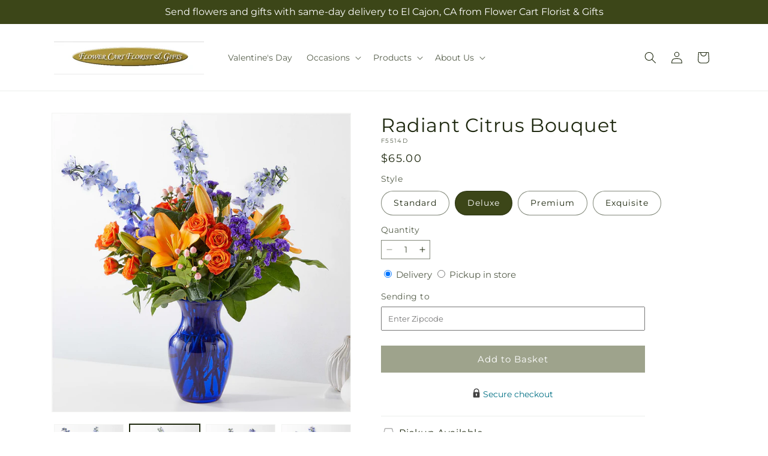

--- FILE ---
content_type: text/html; charset=utf-8
request_url: https://flowercartflorist.com/products/radiant-citrus-bouquet-prd-f5514?variant=47620058153277&section_id=template--26609193058672__main
body_size: 11626
content:
<section id="shopify-section-template--26609193058672__main" class="shopify-section section ftd-main-product"><script src="//flowercartflorist.com/cdn/shop/t/75/assets/dayjs.min.js?v=146331994358120058901767853953" defer="defer"></script>
<script src="//flowercartflorist.com/cdn/shop/t/75/assets/dayjs-utc.min.js?v=21853670281201569981767853953" defer="defer"></script>
<script src="//flowercartflorist.com/cdn/shop/t/75/assets/dayjs-timezone.min.js?v=143404463123059131011767853952" defer="defer"></script>
<script src="//flowercartflorist.com/cdn/shop/t/75/assets/dayjs-compare.min.js?v=170429091854722561851767853953" defer="defer"></script>
<script src="//flowercartflorist.com/cdn/shop/t/75/assets/dayjs-format.min.js?v=107140612696697062631767853954" defer="defer"></script>


<section
  id="MainProduct-template--26609193058672__main"
  class="page-width section-template--26609193058672__main-padding gradient color-scheme-1"
  data-section="template--26609193058672__main"
  data-product-id="9009243193661"
  data-update-url="true"
  data-url="/products/radiant-citrus-bouquet-prd-f5514"
  
    data-zoom-on-hover
  
>
  <link href="//flowercartflorist.com/cdn/shop/t/75/assets/section-main-product.css?v=67172036876768548111767853951" rel="stylesheet" type="text/css" media="all" />
  <link href="//flowercartflorist.com/cdn/shop/t/75/assets/ftd-section-main-product.css?v=84380129506450788211767853952" rel="stylesheet" type="text/css" media="all" />
  <link href="//flowercartflorist.com/cdn/shop/t/75/assets/component-accordion.css?v=140281534141990171611767853951" rel="stylesheet" type="text/css" media="all" />
  <link href="//flowercartflorist.com/cdn/shop/t/75/assets/component-price.css?v=175693878407596463691767853952" rel="stylesheet" type="text/css" media="all" />
  <link href="//flowercartflorist.com/cdn/shop/t/75/assets/component-slider.css?v=127501198930448460301767853952" rel="stylesheet" type="text/css" media="all" />
  <link href="//flowercartflorist.com/cdn/shop/t/75/assets/component-rating.css?v=36163645063599449881767853953" rel="stylesheet" type="text/css" media="all" />
  <link href="//flowercartflorist.com/cdn/shop/t/75/assets/component-deferred-media.css?v=7091629309437392741767853953" rel="stylesheet" type="text/css" media="all" />

  
    <link href="//flowercartflorist.com/cdn/shop/t/75/assets/component-product-variant-picker.css?v=26339001650995779211767853952" rel="stylesheet" type="text/css" media="all" />
    <link href="//flowercartflorist.com/cdn/shop/t/75/assets/component-swatch-input.css?v=141008503003294315641767853954" rel="stylesheet" type="text/css" media="all" />
    <link href="//flowercartflorist.com/cdn/shop/t/75/assets/component-swatch.css?v=68835163209551624561767853953" rel="stylesheet" type="text/css" media="all" />
  
<style data-shopify>.section-template--26609193058672__main-padding {
      padding-top: 27px;
      padding-bottom: 9px;
    }

    @media screen and (min-width: 750px) {
      .section-template--26609193058672__main-padding {
        padding-top: 36px;
        padding-bottom: 12px;
      }
    }</style><script src="//flowercartflorist.com/cdn/shop/t/75/assets/product-info.js?v=102847595110499246501767853952" defer="defer"></script>
  <script src="//flowercartflorist.com/cdn/shop/t/75/assets/product-form.js?v=78399781380020151501767853951" defer="defer"></script>
    <script id="EnableZoomOnHover-main" src="//flowercartflorist.com/cdn/shop/t/75/assets/magnify.js?v=60894966447080793111767853952" defer="defer"></script>
  


  <div class="product product--small product--left product--thumbnail product--mobile-hide grid grid--1-col grid--2-col-tablet">
    <div class="grid__item product__media-wrapper">
      
<media-gallery
  id="MediaGallery-template--26609193058672__main"
  role="region"
  
    class="product__column-sticky"
  
  aria-label="Gallery Viewer"
  data-desktop-layout="thumbnail"
>
  <div id="GalleryStatus-template--26609193058672__main" class="visually-hidden" role="status"></div>
  <slider-component id="GalleryViewer-template--26609193058672__main" class="slider-mobile-gutter">
    <a class="skip-to-content-link button visually-hidden quick-add-hidden" href="#ProductInfo-template--26609193058672__main">
      Skip to product information
    </a>
    <ul
      id="Slider-Gallery-template--26609193058672__main"
      class="product__media-list contains-media grid grid--peek list-unstyled slider slider--mobile"
      role="list"
    ><li
          id="Slide-template--26609193058672__main-53095183188336"
          class="product__media-item grid__item slider__slide is-active scroll-trigger animate--fade-in"
          data-media-id="template--26609193058672__main-53095183188336"
        >

<div
  class="product-media-container media-type-image media-fit-contain global-media-settings gradient constrain-height"
  style="--ratio: 1.0; --preview-ratio: 1.0;"
>
  <modal-opener
    class="product__modal-opener product__modal-opener--image"
    data-modal="#ProductModal-template--26609193058672__main"
  >
    <span
      class="product__media-icon motion-reduce quick-add-hidden product__media-icon--hover"
      aria-hidden="true"
    >
      
          <span class="svg-wrapper"><svg xmlns="http://www.w3.org/2000/svg" fill="none" class="icon icon-plus" viewBox="0 0 19 19"><path fill="currentColor" fill-rule="evenodd" d="M4.667 7.94a.5.5 0 0 1 .499-.501l5.534-.014a.5.5 0 1 1 .002 1l-5.534.014a.5.5 0 0 1-.5-.5" clip-rule="evenodd"/><path fill="currentColor" fill-rule="evenodd" d="M7.926 4.665a.5.5 0 0 1 .501.498l.014 5.534a.5.5 0 1 1-1 .003l-.014-5.534a.5.5 0 0 1 .499-.501" clip-rule="evenodd"/><path fill="currentColor" fill-rule="evenodd" d="M12.832 3.03a6.931 6.931 0 1 0-9.802 9.802 6.931 6.931 0 0 0 9.802-9.802M2.323 2.323a7.931 7.931 0 0 1 11.296 11.136l4.628 4.628a.5.5 0 0 1-.707.707l-4.662-4.662A7.932 7.932 0 0 1 2.323 2.323" clip-rule="evenodd"/></svg>
</span>
      
    </span>

<div class="loading__spinner hidden">
    <svg xmlns="http://www.w3.org/2000/svg" class="spinner" viewBox="0 0 66 66"><circle stroke-width="6" cx="33" cy="33" r="30" fill="none" class="path"/></svg>

  </div>
  <div class="product__media media media--transparent">
      <img src="//flowercartflorist.com/cdn/shop/files/F5514D_LOL_preset_mol-mx-tile-wide-sv-new.jpg?v=1743645699&amp;width=1946" alt="" srcset="//flowercartflorist.com/cdn/shop/files/F5514D_LOL_preset_mol-mx-tile-wide-sv-new.jpg?v=1743645699&amp;width=246 246w, //flowercartflorist.com/cdn/shop/files/F5514D_LOL_preset_mol-mx-tile-wide-sv-new.jpg?v=1743645699&amp;width=493 493w, //flowercartflorist.com/cdn/shop/files/F5514D_LOL_preset_mol-mx-tile-wide-sv-new.jpg?v=1743645699&amp;width=600 600w, //flowercartflorist.com/cdn/shop/files/F5514D_LOL_preset_mol-mx-tile-wide-sv-new.jpg?v=1743645699&amp;width=713 713w, //flowercartflorist.com/cdn/shop/files/F5514D_LOL_preset_mol-mx-tile-wide-sv-new.jpg?v=1743645699&amp;width=823 823w, //flowercartflorist.com/cdn/shop/files/F5514D_LOL_preset_mol-mx-tile-wide-sv-new.jpg?v=1743645699&amp;width=990 990w, //flowercartflorist.com/cdn/shop/files/F5514D_LOL_preset_mol-mx-tile-wide-sv-new.jpg?v=1743645699&amp;width=1100 1100w, //flowercartflorist.com/cdn/shop/files/F5514D_LOL_preset_mol-mx-tile-wide-sv-new.jpg?v=1743645699&amp;width=1206 1206w, //flowercartflorist.com/cdn/shop/files/F5514D_LOL_preset_mol-mx-tile-wide-sv-new.jpg?v=1743645699&amp;width=1346 1346w, //flowercartflorist.com/cdn/shop/files/F5514D_LOL_preset_mol-mx-tile-wide-sv-new.jpg?v=1743645699&amp;width=1426 1426w, //flowercartflorist.com/cdn/shop/files/F5514D_LOL_preset_mol-mx-tile-wide-sv-new.jpg?v=1743645699&amp;width=1646 1646w, //flowercartflorist.com/cdn/shop/files/F5514D_LOL_preset_mol-mx-tile-wide-sv-new.jpg?v=1743645699&amp;width=1946 1946w" width="1946" height="1946" class="image-magnify-hover" sizes="(min-width: 1200px) 495px, (min-width: 990px) calc(45.0vw - 10rem), (min-width: 750px) calc((100vw - 11.5rem) / 2), calc(100vw / 1 - 4rem)">
    </div>
    <button
      class="product__media-toggle quick-add-hidden product__media-zoom-hover"
      type="button"
      aria-haspopup="dialog"
      data-media-id="53095183188336"
    >
      <span class="visually-hidden">
        Open media 1 in modal
      </span>
    </button>
  </modal-opener></div>

        </li>
<li
            id="Slide-template--26609193058672__main-53095183155568"
            class="product__media-item grid__item slider__slide scroll-trigger animate--fade-in"
            data-media-id="template--26609193058672__main-53095183155568"
          >

<div
  class="product-media-container media-type-image media-fit-contain global-media-settings gradient constrain-height"
  style="--ratio: 1.0; --preview-ratio: 1.0;"
>
  <modal-opener
    class="product__modal-opener product__modal-opener--image"
    data-modal="#ProductModal-template--26609193058672__main"
  >
    <span
      class="product__media-icon motion-reduce quick-add-hidden product__media-icon--hover"
      aria-hidden="true"
    >
      
          <span class="svg-wrapper"><svg xmlns="http://www.w3.org/2000/svg" fill="none" class="icon icon-plus" viewBox="0 0 19 19"><path fill="currentColor" fill-rule="evenodd" d="M4.667 7.94a.5.5 0 0 1 .499-.501l5.534-.014a.5.5 0 1 1 .002 1l-5.534.014a.5.5 0 0 1-.5-.5" clip-rule="evenodd"/><path fill="currentColor" fill-rule="evenodd" d="M7.926 4.665a.5.5 0 0 1 .501.498l.014 5.534a.5.5 0 1 1-1 .003l-.014-5.534a.5.5 0 0 1 .499-.501" clip-rule="evenodd"/><path fill="currentColor" fill-rule="evenodd" d="M12.832 3.03a6.931 6.931 0 1 0-9.802 9.802 6.931 6.931 0 0 0 9.802-9.802M2.323 2.323a7.931 7.931 0 0 1 11.296 11.136l4.628 4.628a.5.5 0 0 1-.707.707l-4.662-4.662A7.932 7.932 0 0 1 2.323 2.323" clip-rule="evenodd"/></svg>
</span>
      
    </span>

<div class="loading__spinner hidden">
    <svg xmlns="http://www.w3.org/2000/svg" class="spinner" viewBox="0 0 66 66"><circle stroke-width="6" cx="33" cy="33" r="30" fill="none" class="path"/></svg>

  </div>
  <div class="product__media media media--transparent">
      <img src="//flowercartflorist.com/cdn/shop/files/F5514S_LOL_preset_mol-mx-tile-wide-sv-new.jpg?v=1743645699&amp;width=1946" alt="" srcset="//flowercartflorist.com/cdn/shop/files/F5514S_LOL_preset_mol-mx-tile-wide-sv-new.jpg?v=1743645699&amp;width=246 246w, //flowercartflorist.com/cdn/shop/files/F5514S_LOL_preset_mol-mx-tile-wide-sv-new.jpg?v=1743645699&amp;width=493 493w, //flowercartflorist.com/cdn/shop/files/F5514S_LOL_preset_mol-mx-tile-wide-sv-new.jpg?v=1743645699&amp;width=600 600w, //flowercartflorist.com/cdn/shop/files/F5514S_LOL_preset_mol-mx-tile-wide-sv-new.jpg?v=1743645699&amp;width=713 713w, //flowercartflorist.com/cdn/shop/files/F5514S_LOL_preset_mol-mx-tile-wide-sv-new.jpg?v=1743645699&amp;width=823 823w, //flowercartflorist.com/cdn/shop/files/F5514S_LOL_preset_mol-mx-tile-wide-sv-new.jpg?v=1743645699&amp;width=990 990w, //flowercartflorist.com/cdn/shop/files/F5514S_LOL_preset_mol-mx-tile-wide-sv-new.jpg?v=1743645699&amp;width=1100 1100w, //flowercartflorist.com/cdn/shop/files/F5514S_LOL_preset_mol-mx-tile-wide-sv-new.jpg?v=1743645699&amp;width=1206 1206w, //flowercartflorist.com/cdn/shop/files/F5514S_LOL_preset_mol-mx-tile-wide-sv-new.jpg?v=1743645699&amp;width=1346 1346w, //flowercartflorist.com/cdn/shop/files/F5514S_LOL_preset_mol-mx-tile-wide-sv-new.jpg?v=1743645699&amp;width=1426 1426w, //flowercartflorist.com/cdn/shop/files/F5514S_LOL_preset_mol-mx-tile-wide-sv-new.jpg?v=1743645699&amp;width=1646 1646w, //flowercartflorist.com/cdn/shop/files/F5514S_LOL_preset_mol-mx-tile-wide-sv-new.jpg?v=1743645699&amp;width=1946 1946w" width="1946" height="1946" loading="lazy" class="image-magnify-hover" sizes="(min-width: 1200px) 495px, (min-width: 990px) calc(45.0vw - 10rem), (min-width: 750px) calc((100vw - 11.5rem) / 2), calc(100vw / 1 - 4rem)">
    </div>
    <button
      class="product__media-toggle quick-add-hidden product__media-zoom-hover"
      type="button"
      aria-haspopup="dialog"
      data-media-id="53095183155568"
    >
      <span class="visually-hidden">
        Open media 2 in modal
      </span>
    </button>
  </modal-opener></div>

          </li>

<li
            id="Slide-template--26609193058672__main-53095183221104"
            class="product__media-item grid__item slider__slide scroll-trigger animate--fade-in"
            data-media-id="template--26609193058672__main-53095183221104"
          >

<div
  class="product-media-container media-type-image media-fit-contain global-media-settings gradient constrain-height"
  style="--ratio: 1.0; --preview-ratio: 1.0;"
>
  <modal-opener
    class="product__modal-opener product__modal-opener--image"
    data-modal="#ProductModal-template--26609193058672__main"
  >
    <span
      class="product__media-icon motion-reduce quick-add-hidden product__media-icon--hover"
      aria-hidden="true"
    >
      
          <span class="svg-wrapper"><svg xmlns="http://www.w3.org/2000/svg" fill="none" class="icon icon-plus" viewBox="0 0 19 19"><path fill="currentColor" fill-rule="evenodd" d="M4.667 7.94a.5.5 0 0 1 .499-.501l5.534-.014a.5.5 0 1 1 .002 1l-5.534.014a.5.5 0 0 1-.5-.5" clip-rule="evenodd"/><path fill="currentColor" fill-rule="evenodd" d="M7.926 4.665a.5.5 0 0 1 .501.498l.014 5.534a.5.5 0 1 1-1 .003l-.014-5.534a.5.5 0 0 1 .499-.501" clip-rule="evenodd"/><path fill="currentColor" fill-rule="evenodd" d="M12.832 3.03a6.931 6.931 0 1 0-9.802 9.802 6.931 6.931 0 0 0 9.802-9.802M2.323 2.323a7.931 7.931 0 0 1 11.296 11.136l4.628 4.628a.5.5 0 0 1-.707.707l-4.662-4.662A7.932 7.932 0 0 1 2.323 2.323" clip-rule="evenodd"/></svg>
</span>
      
    </span>

<div class="loading__spinner hidden">
    <svg xmlns="http://www.w3.org/2000/svg" class="spinner" viewBox="0 0 66 66"><circle stroke-width="6" cx="33" cy="33" r="30" fill="none" class="path"/></svg>

  </div>
  <div class="product__media media media--transparent">
      <img src="//flowercartflorist.com/cdn/shop/files/F5514P_LOL_preset_mol-mx-tile-wide-sv-new.jpg?v=1743645699&amp;width=1946" alt="" srcset="//flowercartflorist.com/cdn/shop/files/F5514P_LOL_preset_mol-mx-tile-wide-sv-new.jpg?v=1743645699&amp;width=246 246w, //flowercartflorist.com/cdn/shop/files/F5514P_LOL_preset_mol-mx-tile-wide-sv-new.jpg?v=1743645699&amp;width=493 493w, //flowercartflorist.com/cdn/shop/files/F5514P_LOL_preset_mol-mx-tile-wide-sv-new.jpg?v=1743645699&amp;width=600 600w, //flowercartflorist.com/cdn/shop/files/F5514P_LOL_preset_mol-mx-tile-wide-sv-new.jpg?v=1743645699&amp;width=713 713w, //flowercartflorist.com/cdn/shop/files/F5514P_LOL_preset_mol-mx-tile-wide-sv-new.jpg?v=1743645699&amp;width=823 823w, //flowercartflorist.com/cdn/shop/files/F5514P_LOL_preset_mol-mx-tile-wide-sv-new.jpg?v=1743645699&amp;width=990 990w, //flowercartflorist.com/cdn/shop/files/F5514P_LOL_preset_mol-mx-tile-wide-sv-new.jpg?v=1743645699&amp;width=1100 1100w, //flowercartflorist.com/cdn/shop/files/F5514P_LOL_preset_mol-mx-tile-wide-sv-new.jpg?v=1743645699&amp;width=1206 1206w, //flowercartflorist.com/cdn/shop/files/F5514P_LOL_preset_mol-mx-tile-wide-sv-new.jpg?v=1743645699&amp;width=1346 1346w, //flowercartflorist.com/cdn/shop/files/F5514P_LOL_preset_mol-mx-tile-wide-sv-new.jpg?v=1743645699&amp;width=1426 1426w, //flowercartflorist.com/cdn/shop/files/F5514P_LOL_preset_mol-mx-tile-wide-sv-new.jpg?v=1743645699&amp;width=1646 1646w, //flowercartflorist.com/cdn/shop/files/F5514P_LOL_preset_mol-mx-tile-wide-sv-new.jpg?v=1743645699&amp;width=1946 1946w" width="1946" height="1946" loading="lazy" class="image-magnify-hover" sizes="(min-width: 1200px) 495px, (min-width: 990px) calc(45.0vw - 10rem), (min-width: 750px) calc((100vw - 11.5rem) / 2), calc(100vw / 1 - 4rem)">
    </div>
    <button
      class="product__media-toggle quick-add-hidden product__media-zoom-hover"
      type="button"
      aria-haspopup="dialog"
      data-media-id="53095183221104"
    >
      <span class="visually-hidden">
        Open media 3 in modal
      </span>
    </button>
  </modal-opener></div>

          </li>
<li
            id="Slide-template--26609193058672__main-53095183253872"
            class="product__media-item grid__item slider__slide scroll-trigger animate--fade-in"
            data-media-id="template--26609193058672__main-53095183253872"
          >

<div
  class="product-media-container media-type-image media-fit-contain global-media-settings gradient constrain-height"
  style="--ratio: 1.0; --preview-ratio: 1.0;"
>
  <modal-opener
    class="product__modal-opener product__modal-opener--image"
    data-modal="#ProductModal-template--26609193058672__main"
  >
    <span
      class="product__media-icon motion-reduce quick-add-hidden product__media-icon--hover"
      aria-hidden="true"
    >
      
          <span class="svg-wrapper"><svg xmlns="http://www.w3.org/2000/svg" fill="none" class="icon icon-plus" viewBox="0 0 19 19"><path fill="currentColor" fill-rule="evenodd" d="M4.667 7.94a.5.5 0 0 1 .499-.501l5.534-.014a.5.5 0 1 1 .002 1l-5.534.014a.5.5 0 0 1-.5-.5" clip-rule="evenodd"/><path fill="currentColor" fill-rule="evenodd" d="M7.926 4.665a.5.5 0 0 1 .501.498l.014 5.534a.5.5 0 1 1-1 .003l-.014-5.534a.5.5 0 0 1 .499-.501" clip-rule="evenodd"/><path fill="currentColor" fill-rule="evenodd" d="M12.832 3.03a6.931 6.931 0 1 0-9.802 9.802 6.931 6.931 0 0 0 9.802-9.802M2.323 2.323a7.931 7.931 0 0 1 11.296 11.136l4.628 4.628a.5.5 0 0 1-.707.707l-4.662-4.662A7.932 7.932 0 0 1 2.323 2.323" clip-rule="evenodd"/></svg>
</span>
      
    </span>

<div class="loading__spinner hidden">
    <svg xmlns="http://www.w3.org/2000/svg" class="spinner" viewBox="0 0 66 66"><circle stroke-width="6" cx="33" cy="33" r="30" fill="none" class="path"/></svg>

  </div>
  <div class="product__media media media--transparent">
      <img src="//flowercartflorist.com/cdn/shop/files/F5514E_LOL_preset_mol-mx-tile-wide-sv-new.jpg?v=1743645699&amp;width=1946" alt="" srcset="//flowercartflorist.com/cdn/shop/files/F5514E_LOL_preset_mol-mx-tile-wide-sv-new.jpg?v=1743645699&amp;width=246 246w, //flowercartflorist.com/cdn/shop/files/F5514E_LOL_preset_mol-mx-tile-wide-sv-new.jpg?v=1743645699&amp;width=493 493w, //flowercartflorist.com/cdn/shop/files/F5514E_LOL_preset_mol-mx-tile-wide-sv-new.jpg?v=1743645699&amp;width=600 600w, //flowercartflorist.com/cdn/shop/files/F5514E_LOL_preset_mol-mx-tile-wide-sv-new.jpg?v=1743645699&amp;width=713 713w, //flowercartflorist.com/cdn/shop/files/F5514E_LOL_preset_mol-mx-tile-wide-sv-new.jpg?v=1743645699&amp;width=823 823w, //flowercartflorist.com/cdn/shop/files/F5514E_LOL_preset_mol-mx-tile-wide-sv-new.jpg?v=1743645699&amp;width=990 990w, //flowercartflorist.com/cdn/shop/files/F5514E_LOL_preset_mol-mx-tile-wide-sv-new.jpg?v=1743645699&amp;width=1100 1100w, //flowercartflorist.com/cdn/shop/files/F5514E_LOL_preset_mol-mx-tile-wide-sv-new.jpg?v=1743645699&amp;width=1206 1206w, //flowercartflorist.com/cdn/shop/files/F5514E_LOL_preset_mol-mx-tile-wide-sv-new.jpg?v=1743645699&amp;width=1346 1346w, //flowercartflorist.com/cdn/shop/files/F5514E_LOL_preset_mol-mx-tile-wide-sv-new.jpg?v=1743645699&amp;width=1426 1426w, //flowercartflorist.com/cdn/shop/files/F5514E_LOL_preset_mol-mx-tile-wide-sv-new.jpg?v=1743645699&amp;width=1646 1646w, //flowercartflorist.com/cdn/shop/files/F5514E_LOL_preset_mol-mx-tile-wide-sv-new.jpg?v=1743645699&amp;width=1946 1946w" width="1946" height="1946" loading="lazy" class="image-magnify-hover" sizes="(min-width: 1200px) 495px, (min-width: 990px) calc(45.0vw - 10rem), (min-width: 750px) calc((100vw - 11.5rem) / 2), calc(100vw / 1 - 4rem)">
    </div>
    <button
      class="product__media-toggle quick-add-hidden product__media-zoom-hover"
      type="button"
      aria-haspopup="dialog"
      data-media-id="53095183253872"
    >
      <span class="visually-hidden">
        Open media 4 in modal
      </span>
    </button>
  </modal-opener></div>

          </li></ul><div class="slider-buttons quick-add-hidden">
        <button
          type="button"
          class="slider-button slider-button--prev"
          name="previous"
          aria-label="Slide left"
        >
          <span class="svg-wrapper"><svg class="icon icon-caret" viewBox="0 0 10 6"><path fill="currentColor" fill-rule="evenodd" d="M9.354.646a.5.5 0 0 0-.708 0L5 4.293 1.354.646a.5.5 0 0 0-.708.708l4 4a.5.5 0 0 0 .708 0l4-4a.5.5 0 0 0 0-.708" clip-rule="evenodd"/></svg>
</span>
        </button>
        <div class="slider-counter caption">
          <span class="slider-counter--current">1</span>
          <span aria-hidden="true"> / </span>
          <span class="visually-hidden">of</span>
          <span class="slider-counter--total">4</span>
        </div>
        <button
          type="button"
          class="slider-button slider-button--next"
          name="next"
          aria-label="Slide right"
        >
          <span class="svg-wrapper"><svg class="icon icon-caret" viewBox="0 0 10 6"><path fill="currentColor" fill-rule="evenodd" d="M9.354.646a.5.5 0 0 0-.708 0L5 4.293 1.354.646a.5.5 0 0 0-.708.708l4 4a.5.5 0 0 0 .708 0l4-4a.5.5 0 0 0 0-.708" clip-rule="evenodd"/></svg>
</span>
        </button>
      </div></slider-component><slider-component
      id="GalleryThumbnails-template--26609193058672__main"
      class="thumbnail-slider slider-mobile-gutter quick-add-hidden small-hide"
    >
      <button
        type="button"
        class="slider-button slider-button--prev medium-hide large-up-hide"
        name="previous"
        aria-label="Slide left"
        aria-controls="GalleryThumbnails-template--26609193058672__main"
        data-step="3"
      >
        <span class="svg-wrapper"><svg class="icon icon-caret" viewBox="0 0 10 6"><path fill="currentColor" fill-rule="evenodd" d="M9.354.646a.5.5 0 0 0-.708 0L5 4.293 1.354.646a.5.5 0 0 0-.708.708l4 4a.5.5 0 0 0 .708 0l4-4a.5.5 0 0 0 0-.708" clip-rule="evenodd"/></svg>
</span>
      </button>
      <ul
        id="Slider-Thumbnails-template--26609193058672__main"
        class="thumbnail-list list-unstyled slider slider--mobile"
      ><li
            id="Slide-Thumbnails-template--26609193058672__main-1"
            class="thumbnail-list__item slider__slide"
            data-target="template--26609193058672__main-53095183155568"
            data-media-position="1"
          ><button
              class="thumbnail global-media-settings global-media-settings--no-shadow"
              aria-label="Load image 1 in gallery view"
              
              data-section="template--26609193058672__main-1-0"
              aria-controls="GalleryViewer-template--26609193058672__main"
              aria-describedby="Thumbnail-template--26609193058672__main-1
"
            >
              <img src="//flowercartflorist.com/cdn/shop/files/F5514S_LOL_preset_mol-mx-tile-wide-sv-new.jpg?v=1743645699&amp;width=416" alt="Radiant Citrus Bouquet" srcset="//flowercartflorist.com/cdn/shop/files/F5514S_LOL_preset_mol-mx-tile-wide-sv-new.jpg?v=1743645699&amp;width=54 54w, //flowercartflorist.com/cdn/shop/files/F5514S_LOL_preset_mol-mx-tile-wide-sv-new.jpg?v=1743645699&amp;width=74 74w, //flowercartflorist.com/cdn/shop/files/F5514S_LOL_preset_mol-mx-tile-wide-sv-new.jpg?v=1743645699&amp;width=104 104w, //flowercartflorist.com/cdn/shop/files/F5514S_LOL_preset_mol-mx-tile-wide-sv-new.jpg?v=1743645699&amp;width=162 162w, //flowercartflorist.com/cdn/shop/files/F5514S_LOL_preset_mol-mx-tile-wide-sv-new.jpg?v=1743645699&amp;width=208 208w, //flowercartflorist.com/cdn/shop/files/F5514S_LOL_preset_mol-mx-tile-wide-sv-new.jpg?v=1743645699&amp;width=324 324w, //flowercartflorist.com/cdn/shop/files/F5514S_LOL_preset_mol-mx-tile-wide-sv-new.jpg?v=1743645699&amp;width=416 416w" width="416" height="416" loading="lazy" sizes="(min-width: 1200px) calc((495 - 4rem) / 4),
          (min-width: 990px) calc((45.0vw - 4rem) / 4),
          (min-width: 750px) calc((100vw - 15rem) / 8),
          calc((100vw - 8rem) / 3)" id="Thumbnail-template--26609193058672__main-1
">
            </button>
          </li><li
            id="Slide-Thumbnails-template--26609193058672__main-2"
            class="thumbnail-list__item slider__slide"
            data-target="template--26609193058672__main-53095183188336"
            data-media-position="2"
          ><button
              class="thumbnail global-media-settings global-media-settings--no-shadow"
              aria-label="Load image 2 in gallery view"
              
                aria-current="true"
              
              data-section="template--26609193058672__main-1-1"
              aria-controls="GalleryViewer-template--26609193058672__main"
              aria-describedby="Thumbnail-template--26609193058672__main-2
"
            >
              <img src="//flowercartflorist.com/cdn/shop/files/F5514D_LOL_preset_mol-mx-tile-wide-sv-new.jpg?v=1743645699&amp;width=416" alt="Radiant Citrus Bouquet" srcset="//flowercartflorist.com/cdn/shop/files/F5514D_LOL_preset_mol-mx-tile-wide-sv-new.jpg?v=1743645699&amp;width=54 54w, //flowercartflorist.com/cdn/shop/files/F5514D_LOL_preset_mol-mx-tile-wide-sv-new.jpg?v=1743645699&amp;width=74 74w, //flowercartflorist.com/cdn/shop/files/F5514D_LOL_preset_mol-mx-tile-wide-sv-new.jpg?v=1743645699&amp;width=104 104w, //flowercartflorist.com/cdn/shop/files/F5514D_LOL_preset_mol-mx-tile-wide-sv-new.jpg?v=1743645699&amp;width=162 162w, //flowercartflorist.com/cdn/shop/files/F5514D_LOL_preset_mol-mx-tile-wide-sv-new.jpg?v=1743645699&amp;width=208 208w, //flowercartflorist.com/cdn/shop/files/F5514D_LOL_preset_mol-mx-tile-wide-sv-new.jpg?v=1743645699&amp;width=324 324w, //flowercartflorist.com/cdn/shop/files/F5514D_LOL_preset_mol-mx-tile-wide-sv-new.jpg?v=1743645699&amp;width=416 416w" width="416" height="416" loading="lazy" sizes="(min-width: 1200px) calc((495 - 4rem) / 4),
          (min-width: 990px) calc((45.0vw - 4rem) / 4),
          (min-width: 750px) calc((100vw - 15rem) / 8),
          calc((100vw - 8rem) / 3)" id="Thumbnail-template--26609193058672__main-2
">
            </button>
          </li><li
            id="Slide-Thumbnails-template--26609193058672__main-3"
            class="thumbnail-list__item slider__slide"
            data-target="template--26609193058672__main-53095183221104"
            data-media-position="3"
          ><button
              class="thumbnail global-media-settings global-media-settings--no-shadow"
              aria-label="Load image 3 in gallery view"
              
              data-section="template--26609193058672__main-1-2"
              aria-controls="GalleryViewer-template--26609193058672__main"
              aria-describedby="Thumbnail-template--26609193058672__main-3
"
            >
              <img src="//flowercartflorist.com/cdn/shop/files/F5514P_LOL_preset_mol-mx-tile-wide-sv-new.jpg?v=1743645699&amp;width=416" alt="Radiant Citrus Bouquet" srcset="//flowercartflorist.com/cdn/shop/files/F5514P_LOL_preset_mol-mx-tile-wide-sv-new.jpg?v=1743645699&amp;width=54 54w, //flowercartflorist.com/cdn/shop/files/F5514P_LOL_preset_mol-mx-tile-wide-sv-new.jpg?v=1743645699&amp;width=74 74w, //flowercartflorist.com/cdn/shop/files/F5514P_LOL_preset_mol-mx-tile-wide-sv-new.jpg?v=1743645699&amp;width=104 104w, //flowercartflorist.com/cdn/shop/files/F5514P_LOL_preset_mol-mx-tile-wide-sv-new.jpg?v=1743645699&amp;width=162 162w, //flowercartflorist.com/cdn/shop/files/F5514P_LOL_preset_mol-mx-tile-wide-sv-new.jpg?v=1743645699&amp;width=208 208w, //flowercartflorist.com/cdn/shop/files/F5514P_LOL_preset_mol-mx-tile-wide-sv-new.jpg?v=1743645699&amp;width=324 324w, //flowercartflorist.com/cdn/shop/files/F5514P_LOL_preset_mol-mx-tile-wide-sv-new.jpg?v=1743645699&amp;width=416 416w" width="416" height="416" loading="lazy" sizes="(min-width: 1200px) calc((495 - 4rem) / 4),
          (min-width: 990px) calc((45.0vw - 4rem) / 4),
          (min-width: 750px) calc((100vw - 15rem) / 8),
          calc((100vw - 8rem) / 3)" id="Thumbnail-template--26609193058672__main-3
">
            </button>
          </li><li
            id="Slide-Thumbnails-template--26609193058672__main-4"
            class="thumbnail-list__item slider__slide"
            data-target="template--26609193058672__main-53095183253872"
            data-media-position="4"
          ><button
              class="thumbnail global-media-settings global-media-settings--no-shadow"
              aria-label="Load image 4 in gallery view"
              
              data-section="template--26609193058672__main-1-3"
              aria-controls="GalleryViewer-template--26609193058672__main"
              aria-describedby="Thumbnail-template--26609193058672__main-4
"
            >
              <img src="//flowercartflorist.com/cdn/shop/files/F5514E_LOL_preset_mol-mx-tile-wide-sv-new.jpg?v=1743645699&amp;width=416" alt="Radiant Citrus Bouquet" srcset="//flowercartflorist.com/cdn/shop/files/F5514E_LOL_preset_mol-mx-tile-wide-sv-new.jpg?v=1743645699&amp;width=54 54w, //flowercartflorist.com/cdn/shop/files/F5514E_LOL_preset_mol-mx-tile-wide-sv-new.jpg?v=1743645699&amp;width=74 74w, //flowercartflorist.com/cdn/shop/files/F5514E_LOL_preset_mol-mx-tile-wide-sv-new.jpg?v=1743645699&amp;width=104 104w, //flowercartflorist.com/cdn/shop/files/F5514E_LOL_preset_mol-mx-tile-wide-sv-new.jpg?v=1743645699&amp;width=162 162w, //flowercartflorist.com/cdn/shop/files/F5514E_LOL_preset_mol-mx-tile-wide-sv-new.jpg?v=1743645699&amp;width=208 208w, //flowercartflorist.com/cdn/shop/files/F5514E_LOL_preset_mol-mx-tile-wide-sv-new.jpg?v=1743645699&amp;width=324 324w, //flowercartflorist.com/cdn/shop/files/F5514E_LOL_preset_mol-mx-tile-wide-sv-new.jpg?v=1743645699&amp;width=416 416w" width="416" height="416" loading="lazy" sizes="(min-width: 1200px) calc((495 - 4rem) / 4),
          (min-width: 990px) calc((45.0vw - 4rem) / 4),
          (min-width: 750px) calc((100vw - 15rem) / 8),
          calc((100vw - 8rem) / 3)" id="Thumbnail-template--26609193058672__main-4
">
            </button>
          </li></ul>
      <button
        type="button"
        class="slider-button slider-button--next medium-hide large-up-hide"
        name="next"
        aria-label="Slide right"
        aria-controls="GalleryThumbnails-template--26609193058672__main"
        data-step="3"
      >
        <span class="svg-wrapper"><svg class="icon icon-caret" viewBox="0 0 10 6"><path fill="currentColor" fill-rule="evenodd" d="M9.354.646a.5.5 0 0 0-.708 0L5 4.293 1.354.646a.5.5 0 0 0-.708.708l4 4a.5.5 0 0 0 .708 0l4-4a.5.5 0 0 0 0-.708" clip-rule="evenodd"/></svg>
</span>
      </button>
    </slider-component></media-gallery>

    </div>
    <div class="product__info-wrapper grid__item scroll-trigger animate--slide-in">
      <product-info
        id="ProductInfo-template--26609193058672__main"
        data-section="template--26609193058672__main"
        data-master-sku="F5514"
        class="product__info-container product__column-sticky"
      ><div class="product__title" >
                <h1>Radiant Citrus Bouquet</h1>
                <a href="/products/radiant-citrus-bouquet-prd-f5514" class="product__title">
                  <h2 class="h1">
                    Radiant Citrus Bouquet
                  </h2>
                </a>
              </div><p
                class="product__sku caption-with-letter-spacing"
                id="Sku-template--26609193058672__main"
                role="status"
                
              >
                <span class="visually-hidden">SKU:</span>
                <span class="sku">F5514D</span>
              </p>
              <div class="product-review"></div>
              <p class="product__info--error availability-error"></p>
                <div id="price-template--26609193058672__main" role="status" >
<div
    class="
      prices price--large price--show-badge"
  >
    <div class="price__container" data-testid="product-price"><div class="price__regular"><span class="visually-hidden visually-hidden--inline">Regular price</span>
          <span class="price-item price-item--regular">
            $65.00
          </span></div>
      <div class="price__sale">
            <span class="visually-hidden visually-hidden--inline">Regular price</span>
            <span>
              <s class="price-item price-item--regular">
                
                  $65.00
                
              </s>
            </span><span class="visually-hidden visually-hidden--inline">Sale price</span>
          <p class="price-item price-item--sale price-item--last inline-compare-price">
            $65.00
          </p></div>
      <small class="unit-price caption hidden">
        <span class="visually-hidden">Unit price</span>
        <span class="price-item price-item--last">
          <span></span>
          <span aria-hidden="true">/</span>
          <span class="visually-hidden">&nbsp;per&nbsp;</span>
          <span>
          </span>
        </span>
      </small>
    </div><span class="badge price__badge-sale color-scheme-5">
        Sale
      </span>

      <span class="badge price__badge-sold-out color-scheme-3">
        Sold out
      </span></div>

</div><div ><form method="post" action="/cart/add" id="product-form-installment-template--26609193058672__main" accept-charset="UTF-8" class="installment caption-large" enctype="multipart/form-data"><input type="hidden" name="form_type" value="product" /><input type="hidden" name="utf8" value="✓" /><input type="hidden" name="id" value="47620058153277">
                    <input type="hidden" name="in_store_pickup" value="false">
                    <input type="hidden" name="store_pickup_enabled" value="true">
                    <input type="hidden" name="is_dropship" value="false">
                    
<input type="hidden" name="product-id" value="9009243193661" /><input type="hidden" name="section-id" value="template--26609193058672__main" /></form></div>
              

                
<variant-radios
      id="variant-radios-template--26609193058672__main"
      class="no-js-hidden"
      data-section="template--26609193058672__main"
      data-url="/products/radiant-citrus-bouquet-prd-f5514"
      
      
    ><fieldset class="js product-form__input" data-testid="product-variant">
            <legend class="form__label">Style
</legend>
            
<input
      type="radio"
      id="template--26609193058672__main-1-0"
      name="Style-1
"
      value="Standard"
      form="product-form-template--26609193058672__main"
      
      
      data-product-url=""
    data-option-value-id="2917615862077"
    >
    <label for="template--26609193058672__main-1-0">
      
        Standard
      <span class="visually-hidden label-unavailable">Variant sold out or unavailable</span>
    </label><input
      type="radio"
      id="template--26609193058672__main-1-1"
      name="Style-1
"
      value="Deluxe"
      form="product-form-template--26609193058672__main"
      
        checked
      
      
      data-product-url=""
    data-option-value-id="2917615894845"
    >
    <label for="template--26609193058672__main-1-1">
      
        Deluxe
      <span class="visually-hidden label-unavailable">Variant sold out or unavailable</span>
    </label><input
      type="radio"
      id="template--26609193058672__main-1-2"
      name="Style-1
"
      value="Premium"
      form="product-form-template--26609193058672__main"
      
      
      data-product-url=""
    data-option-value-id="2917615927613"
    >
    <label for="template--26609193058672__main-1-2">
      
        Premium
      <span class="visually-hidden label-unavailable">Variant sold out or unavailable</span>
    </label><input
      type="radio"
      id="template--26609193058672__main-1-3"
      name="Style-1
"
      value="Exquisite"
      form="product-form-template--26609193058672__main"
      
      
      data-product-url=""
    data-option-value-id="2917615960381"
    >
    <label for="template--26609193058672__main-1-3">
      
        Exquisite
      <span class="visually-hidden label-unavailable">Variant sold out or unavailable</span>
    </label>
          </fieldset><script type="application/json">
        [{"id":47620058120509,"title":"Standard","option1":"Standard","option2":null,"option3":null,"sku":"F5514S","requires_shipping":true,"taxable":true,"featured_image":{"id":62018198274416,"product_id":9009243193661,"position":1,"created_at":"2025-04-02T19:01:37-07:00","updated_at":"2025-04-02T19:01:39-07:00","alt":null,"width":1024,"height":1024,"src":"\/\/flowercartflorist.com\/cdn\/shop\/files\/F5514S_LOL_preset_mol-mx-tile-wide-sv-new.jpg?v=1743645699","variant_ids":[47620058120509]},"available":true,"name":"Radiant Citrus Bouquet - Standard","public_title":"Standard","options":["Standard"],"price":5000,"weight":0,"compare_at_price":5000,"inventory_management":null,"barcode":null,"featured_media":{"alt":null,"id":53095183155568,"position":1,"preview_image":{"aspect_ratio":1.0,"height":1024,"width":1024,"src":"\/\/flowercartflorist.com\/cdn\/shop\/files\/F5514S_LOL_preset_mol-mx-tile-wide-sv-new.jpg?v=1743645699"}},"requires_selling_plan":false,"selling_plan_allocations":[],"quantity_rule":{"min":1,"max":null,"increment":1}},{"id":47620058153277,"title":"Deluxe","option1":"Deluxe","option2":null,"option3":null,"sku":"F5514D","requires_shipping":true,"taxable":true,"featured_image":{"id":62018198339952,"product_id":9009243193661,"position":2,"created_at":"2025-04-02T19:01:37-07:00","updated_at":"2025-04-02T19:01:39-07:00","alt":null,"width":1024,"height":1024,"src":"\/\/flowercartflorist.com\/cdn\/shop\/files\/F5514D_LOL_preset_mol-mx-tile-wide-sv-new.jpg?v=1743645699","variant_ids":[47620058153277]},"available":true,"name":"Radiant Citrus Bouquet - Deluxe","public_title":"Deluxe","options":["Deluxe"],"price":6500,"weight":0,"compare_at_price":6500,"inventory_management":null,"barcode":null,"featured_media":{"alt":null,"id":53095183188336,"position":2,"preview_image":{"aspect_ratio":1.0,"height":1024,"width":1024,"src":"\/\/flowercartflorist.com\/cdn\/shop\/files\/F5514D_LOL_preset_mol-mx-tile-wide-sv-new.jpg?v=1743645699"}},"requires_selling_plan":false,"selling_plan_allocations":[],"quantity_rule":{"min":1,"max":null,"increment":1}},{"id":47620058186045,"title":"Premium","option1":"Premium","option2":null,"option3":null,"sku":"F5514P","requires_shipping":true,"taxable":true,"featured_image":{"id":62018198372720,"product_id":9009243193661,"position":3,"created_at":"2025-04-02T19:01:37-07:00","updated_at":"2025-04-02T19:01:39-07:00","alt":null,"width":1024,"height":1024,"src":"\/\/flowercartflorist.com\/cdn\/shop\/files\/F5514P_LOL_preset_mol-mx-tile-wide-sv-new.jpg?v=1743645699","variant_ids":[47620058186045]},"available":true,"name":"Radiant Citrus Bouquet - Premium","public_title":"Premium","options":["Premium"],"price":7500,"weight":0,"compare_at_price":7500,"inventory_management":null,"barcode":null,"featured_media":{"alt":null,"id":53095183221104,"position":3,"preview_image":{"aspect_ratio":1.0,"height":1024,"width":1024,"src":"\/\/flowercartflorist.com\/cdn\/shop\/files\/F5514P_LOL_preset_mol-mx-tile-wide-sv-new.jpg?v=1743645699"}},"requires_selling_plan":false,"selling_plan_allocations":[],"quantity_rule":{"min":1,"max":null,"increment":1}},{"id":47620058218813,"title":"Exquisite","option1":"Exquisite","option2":null,"option3":null,"sku":"F5514E","requires_shipping":true,"taxable":true,"featured_image":{"id":62018198307184,"product_id":9009243193661,"position":4,"created_at":"2025-04-02T19:01:37-07:00","updated_at":"2025-04-02T19:01:39-07:00","alt":null,"width":1024,"height":1024,"src":"\/\/flowercartflorist.com\/cdn\/shop\/files\/F5514E_LOL_preset_mol-mx-tile-wide-sv-new.jpg?v=1743645699","variant_ids":[47620058218813]},"available":true,"name":"Radiant Citrus Bouquet - Exquisite","public_title":"Exquisite","options":["Exquisite"],"price":8500,"weight":0,"compare_at_price":8500,"inventory_management":null,"barcode":null,"featured_media":{"alt":null,"id":53095183253872,"position":4,"preview_image":{"aspect_ratio":1.0,"height":1024,"width":1024,"src":"\/\/flowercartflorist.com\/cdn\/shop\/files\/F5514E_LOL_preset_mol-mx-tile-wide-sv-new.jpg?v=1743645699"}},"requires_selling_plan":false,"selling_plan_allocations":[],"quantity_rule":{"min":1,"max":null,"increment":1}}]
      </script>
    </variant-radios>
              
<div
                id="Quantity-Form-template--26609193058672__main"
                class="product-form__input product-form__quantity  "
                
              >
                
                

                <label class="quantity__label form__label" for="Quantity-template--26609193058672__main">
                  Quantity
                  <span class="quantity__rules-cart hidden">

<div class="loading__spinner hidden">
    <svg xmlns="http://www.w3.org/2000/svg" class="spinner" viewBox="0 0 66 66"><circle stroke-width="6" cx="33" cy="33" r="30" fill="none" class="path"/></svg>

  </div>
  <span
                      >(<span class="quantity-cart">0</span> in cart)</span
                    >
                  </span>
                </label>
                <div class="price-per-item__container">
                  <quantity-input class="quantity" data-url="/products/radiant-citrus-bouquet-prd-f5514" data-section="template--26609193058672__main">
                    <button class="quantity__button" name="minus" type="button">
                      <span class="visually-hidden">Decrease quantity for Radiant Citrus Bouquet</span>
                      <span class="svg-wrapper"><svg xmlns="http://www.w3.org/2000/svg" fill="none" class="icon icon-minus" viewBox="0 0 10 2"><path fill="currentColor" fill-rule="evenodd" d="M.5 1C.5.7.7.5 1 .5h8a.5.5 0 1 1 0 1H1A.5.5 0 0 1 .5 1" clip-rule="evenodd"/></svg>
</span>
                    </button>
                    <input
                      disabled="true"
                      class="quantity__input"
                      type="number"
                      name="quantity"
                      id="Quantity-template--26609193058672__main"
                      data-min="1"
                      min="1"
                      step="1"
                      value="1"
                      form="product-form-template--26609193058672__main"
                    >
                    <button class="quantity__button" name="plus" type="button">
                      <span class="visually-hidden">Increase quantity for Radiant Citrus Bouquet</span>
                      <span class="svg-wrapper"><svg xmlns="http://www.w3.org/2000/svg" fill="none" class="icon icon-plus" viewBox="0 0 10 10"><path fill="currentColor" fill-rule="evenodd" d="M1 4.51a.5.5 0 0 0 0 1h3.5l.01 3.5a.5.5 0 0 0 1-.01V5.5l3.5-.01a.5.5 0 0 0-.01-1H5.5L5.49.99a.5.5 0 0 0-1 .01v3.5l-3.5.01z" clip-rule="evenodd"/></svg>
</span>
                    </button>
                  </quantity-input></div>
                <div class="quantity__rules caption" id="Quantity-Rules-template--26609193058672__main"></div></div><div class="product__date-wrapper">
                    <link href="//flowercartflorist.com/cdn/shop/t/75/assets/litepicker.css?v=22239991273395494851767853952" rel="stylesheet" type="text/css" media="all" />
<script src="//flowercartflorist.com/cdn/shop/t/75/assets/litepicker.js?v=47183412848283267401767853952" defer="defer"></script>
<script src="//flowercartflorist.com/cdn/shop/t/75/assets/ftd-date-picker.js?v=21069361337201345051767853954" defer="defer" type="module"></script>
<script>
  window.date_picker_labels = {
    "pickup_date":"Pickup Date",
    "delivery_date":"Delivery Date",
    "available_for_local_delivery_only":"Available for local delivery only",
    "available_for_instore_pickup_only":"Available for in-store pickup only",
    "available_for_pickup_only_sameday":"This product is no longer available for same-day delivery, but is available to pickup in store today",
    "available_for_pickup_only_futureday":"This product is not available for delivery on selected date, but is available to pickup in store",
    "unavailable_for_purchase_error":"This product is currently unavailable for purchase",
    "invalid_zipcode":"Please enter a valid zipcode",
    "unavailable_zipcode_error":"This product is currently unavailable for the zip code entered",
  }
</script>






<div class="product__delivery_method">
  <div
    data-testid="product-delivery-method"
    
  >
    <input
      type="radio"
      id="template--26609193058672__main-delivery-method-0"
      name="delivery-method"
      value="delivery"
      
        checked
      
    >
    <label
      class="delivery_method_title"
      for="template--26609193058672__main-delivery-method-0"
    >Delivery<span class="visually-hidden">Delivery</span>
    </label>
    <input
      type="radio"
      id="template--26609193058672__main-delivery-method-1"
      name="delivery-method"
      value="pickup"
      
    >
    <label
      class="delivery_method_title"
      for="template--26609193058672__main-delivery-method-1"
    >Pickup in store<span class="visually-hidden">Pickup in store</span>
    </label>
  </div>
</div>
<div
  class="product__zip-code product-form__input hidden"
>
  <div>
    <label
      class="zip_code-title form__label"
      for="template--26609193058672__main-zip-code"
    >Sending to<span class="visually-hidden">Sending to</span>
    </label>
  </div>
  <div class="">
    <input
      type="text"
      id="template--26609193058672__main-zip-code"
      name="zip-code"
      value=""
      placeholder="Enter Zipcode"
    >
  </div>
</div>







<div class="product__date availability-text hidden">
  <div class="pickup-available-text hidden">
    <p>The next available pick up time is<span id="product-pickup-date"></span>
    </p>
    <label for="litepicker" class="form__label delivery__label">Pickup Date</label>
  </div>
  <div class="delivery-available-text">
    <label for="litepicker" class="form__label delivery__label">Delivery Date</label></div>
  <div class="field" data-testid="calendar-date">
    <input readonly class="field__input" id="litepicker" type="text" value="MM/DD/YYYY">
    <input class="datepicker" type="hidden" value="">
    <input class="delivery-type" type="hidden" value="domestic">
    <span class="input__icon-calendar input--spinner__icon">
      <span class="svg-wrapper"><svg
  aria-hidden="true"
  focusable="false"
  class="spinner"
  viewBox="0 0 66 66"
  xmlns="http://www.w3.org/2000/svg"
  width="20"
  height="20"
>
  <circle class="path" fill="none" stroke-width="4" cx="33" cy="33" r="30"></circle>
</svg>
</span>
    </span>

    <span class="input__icon-calendar input--date__icon hidden">
      <svg
    aria-hidden="true"
    width="20"
    height="18"
    focusable="false"
    data-prefix="far"
    data-icon="calendar"
    class="svg-inline--fa fa-calendar fa-w-14"
    role="img"
    xmlns="http://www.w3.org/2000/svg"
    viewBox="0 0 448 512"
  >
    <path fill="#3c4619" d="M400 64h-48V12c0-6.6-5.4-12-12-12h-40c-6.6 0-12 5.4-12 12v52H160V12c0-6.6-5.4-12-12-12h-40c-6.6 0-12 5.4-12 12v52H48C21.5 64 0 85.5 0 112v352c0 26.5 21.5 48 48 48h352c26.5 0 48-21.5 48-48V112c0-26.5-21.5-48-48-48zm-6 400H54c-3.3 0-6-2.7-6-6V160h352v298c0 3.3-2.7 6-6 6z"></path>
  </svg>
    </span>

    
    
    <ftd-date-picker
      data-dropship="false"
      data-expedited-enabled=""
      data-ground-enabled=""
      data-pickup="true"
      data-unified-calendar="false"
      data-instore-pickup-only="false"
      data-local-delivery-only="false"
      data-product-sku="F5514D"
      init-date=""
    />
    <div class="calendar-footer hidden">
      <div class="calendar-footer-container">
        
          <div class="calendar-footer-tile shipping-fee-label">
            <div>
              <img
                src="//flowercartflorist.com/cdn/shop/t/75/assets/delivery.png?v=18461259553884190261767853952"
                alt=""
                width="25"
                height="25"
              >
            </div>
            
              <div>Delivery fees starting at <span> - </span><span class="fees">$15.00</span>
              </div>
            
          </div>
        
        
        
        <div class="calendar-footer-tile seasonal-pricing-label hidden">
          <div class="color-code seasonal-pricing-cirlce"></div>
          <div>Seasonal Pricing</div>
        </div>
        <span class="preview-date-range hidden"></span>
      </div>
    </div>
  </div>
</div>
<div class="product__info--error date-error"></div>

                  </div><div class="product__addons-wrapper hidden">
                <script>

  window.productLookup = {
      "F5514": {
        "title": "Radiant Citrus Bouquet",
        "image": "https:\/\/flowercartflorist.com\/cdn\/shop\/files\/F5514S_LOL_preset_mol-mx-tile-wide-sv-new.jpg?v=1743645699\u0026width=60",
        "prices": {"F5514": {
            regular_price: "$50.00",
            sale_price: "$50.00",
          },
          "F5514S": {
            regular_price: "$50.00",
            sale_price: "$50.00",
          },
          "F5514D": {
            regular_price: "$65.00",
            sale_price: "$65.00",
          },
          "F5514P": {
            regular_price: "$75.00",
            sale_price: "$75.00",
          },
          "F5514E": {
            regular_price: "$85.00",
            sale_price: "$85.00",
          }
        },
        "personalTouchAddons": [],
        "addons": ["GC","CKJ","BKJ","BDAYPK","A"]
      }};

  
  window.addonLookup = {
      "GC": {
        "title": "Greeting Card",
        "handle": "greeting-card-prd-gc",
        "defaultVariant": "GC-A",
        "isSoldOut": false,
        "addonType" : null,
        "localDelOnly": false,
        "variants": [
          {
            "id": 44128937181501,
            "sku": "GC-A",
            "title": "Anniversary",
            "price": "4.99",
            "compare_at_price": "4.99",
            "image": "https:\/\/flowercartflorist.com\/cdn\/shop\/files\/RC127_preset_ftd-mini-cart-80-old_3ea4f8e7-8add-47c9-aa73-4db226d0d398.jpg?v=1737953432\u0026width=75"
          },
          {
            "id": 44128937214269,
            "sku": "GC-B",
            "title": "Birthday",
            "price": "4.99",
            "compare_at_price": "4.99",
            "image": "https:\/\/flowercartflorist.com\/cdn\/shop\/files\/RC127_preset_ftd-mini-cart-80-old_52b99872-a352-441e-96f4-ef297e4f4ae8.jpg?v=1737953432\u0026width=75"
          },
          {
            "id": 44128937247037,
            "sku": "GC-C",
            "title": "Congratulations",
            "price": "4.99",
            "compare_at_price": "4.99",
            "image": "https:\/\/flowercartflorist.com\/cdn\/shop\/files\/RC127_preset_ftd-mini-cart-80-old.jpg?v=1737953432\u0026width=75"
          },
          {
            "id": 44128937279805,
            "sku": "GC-D",
            "title": "Love and Romance",
            "price": "4.99",
            "compare_at_price": "4.99",
            "image": "https:\/\/flowercartflorist.com\/cdn\/shop\/files\/RC127_preset_ftd-mini-cart-80-old_0e989987-95f6-4c75-a35b-b585ebdf2d96.jpg?v=1737953432\u0026width=75"
          },
          {
            "id": 44128937312573,
            "sku": "GC-E",
            "title": "New Baby",
            "price": "4.99",
            "compare_at_price": "4.99",
            "image": "https:\/\/flowercartflorist.com\/cdn\/shop\/files\/RC127_preset_ftd-mini-cart-80-old_16b189f4-5f38-4e0c-8ead-114165740667.jpg?v=1737953432\u0026width=75"
          },
          {
            "id": 44128937345341,
            "sku": "GC-F",
            "title": "Sympathy",
            "price": "4.99",
            "compare_at_price": "4.99",
            "image": "https:\/\/flowercartflorist.com\/cdn\/shop\/files\/RC127_preset_ftd-mini-cart-80-old_5f0d06f2-9af4-41d0-a79c-f7ca3ed3cd20.jpg?v=1737953432\u0026width=75"
          },
          {
            "id": 44128937378109,
            "sku": "GC-G",
            "title": "Thank You",
            "price": "4.99",
            "compare_at_price": "4.99",
            "image": "https:\/\/flowercartflorist.com\/cdn\/shop\/files\/RC127_preset_ftd-mini-cart-80-old_63ab1c86-a41b-4a68-9f92-836a181e46f4.jpg?v=1737953432\u0026width=75"
          },
          {
            "id": 44128937410877,
            "sku": "GC-H",
            "title": "Thinking of You",
            "price": "4.99",
            "compare_at_price": "4.99",
            "image": "https:\/\/flowercartflorist.com\/cdn\/shop\/files\/RC127_preset_ftd-mini-cart-80-old_0e3eb1c6-7aa0-48fd-8a44-714854db1c36.jpg?v=1737953432\u0026width=75"
          },
          {
            "id": 44128937443645,
            "sku": "GC-I",
            "title": "Other",
            "price": "4.99",
            "compare_at_price": "4.99",
            "image": "https:\/\/flowercartflorist.com\/cdn\/shop\/files\/RC127_preset_ftd-mini-cart-80-old_8e9d3454-3646-45b8-be59-7646d474e771.jpg?v=1737953432\u0026width=75"
          }
        ]},
      "CKJ": {
        "title": "Delicious Box of Chocolates",
        "handle": "delicious-box-of-chocolates-prd-ckj",
        "defaultVariant": null,
        "isSoldOut": false,
        "addonType" : "none",
        "localDelOnly": false,
        "variants": [
          {
            "id": 51791058207088,
            "sku": "CKJ",
            "title": "Default Title",
            "price": "19.99",
            "compare_at_price": "19.99",
            "image": "https:\/\/flowercartflorist.com\/cdn\/shop\/files\/CKJ_preset_ftd-mini-cart-80-old.jpg?v=1739322003\u0026width=75"
          }
        ]},
      "BKJ": {
        "title": "Adorable Plush Bear",
        "handle": "adorable-plush-bear-prd-bkj",
        "defaultVariant": null,
        "isSoldOut": false,
        "addonType" : "none",
        "localDelOnly": false,
        "variants": [
          {
            "id": 51824151822704,
            "sku": "BKJ",
            "title": "Default Title",
            "price": "21.99",
            "compare_at_price": "21.99",
            "image": "https:\/\/flowercartflorist.com\/cdn\/shop\/files\/BKJ_preset_ftd-mini-cart-80-old.jpg?v=1737791296\u0026width=75"
          }
        ]},
      "BDAYPK": {
        "title": "Happy Birthday Pick",
        "handle": "happy-birthday-pick-prd-bdaypk",
        "defaultVariant": null,
        "isSoldOut": false,
        "addonType" : null,
        "localDelOnly": false,
        "variants": [
          {
            "id": 52365309215088,
            "sku": "BDAYPK",
            "title": "Default Title",
            "price": "5.00",
            "compare_at_price": "5.00",
            "image": "https:\/\/flowercartflorist.com\/cdn\/shop\/files\/BDAYPK_preset_ftd-mini-cart-80-old.jpg?v=1751473141\u0026width=75"
          }
        ]},
      "A": {
        "title": "Festive Mylar Balloon",
        "handle": "festive-mylar-balloon-prd-a",
        "defaultVariant": null,
        "isSoldOut": false,
        "addonType" : null,
        "localDelOnly": false,
        "variants": [
          {
            "id": 51791154250096,
            "sku": "A",
            "title": "Default Title",
            "price": "5.99",
            "compare_at_price": "5.99",
            "image": "https:\/\/flowercartflorist.com\/cdn\/shop\/files\/A_preset_ftd-mini-cart-80-old.jpg?v=1737545381\u0026width=75"
          }
        ]}}

    
    window.scheduledPriceRules = {
      "F5514": [],"GC": []
,"CKJ": []
,"BKJ": []
,"BDAYPK": []
,"A": []
};
</script>


  <link href="//flowercartflorist.com/cdn/shop/t/75/assets/ftd-product-addons.css?v=52123382981540489931767853953" rel="stylesheet" type="text/css" media="all" />
  <script src="//flowercartflorist.com/cdn/shop/t/75/assets/ftd-product-addons.js?v=1092248421151303631767853953" defer="defer" type="module"></script>

  <div class="add-on__main-skeleton hidden">
    <div class="add-on__main">
      <input type="hidden" name="variant_id" value="">
      <div class="add-on__image">
        <img src="" alt="" loading="lazy">
      </div>
      <div class="add-on__content">
        <span class="add-on__title"></span>
        <div class="add-on__sale_text">
          <span class="add-on__compare_at_price hidden"></span>
          <span class="add-on__price"></span>
          <span class="add-on__sale hidden"></span>
        </div>
        <div class="add-on__variant">
          <div class="select-menu">
            <div class="select-btn">
              <span class="selected-text">Choose variant</span>
              <span class="svg-wrapper"><svg class="icon icon-caret" viewBox="0 0 10 6"><path fill="currentColor" fill-rule="evenodd" d="M9.354.646a.5.5 0 0 0-.708 0L5 4.293 1.354.646a.5.5 0 0 0-.708.708l4 4a.5.5 0 0 0 .708 0l4-4a.5.5 0 0 0 0-.708" clip-rule="evenodd"/></svg>
</span>
            </div>
            <ul class="options hidden"></ul>
          </div>
        </div>
      </div>
      <div class="add-on__qty">
        <quantity-input class="quantity" data-url="/products/radiant-citrus-bouquet-prd-f5514" data-section="template--26609193058672__main">
          <button class="quantity__button no-js-hidden" name="minus" type="button">
            <span class="visually-hidden">Decrease quantity for Radiant Citrus Bouquet</span>
            <span class="svg-wrapper"><svg xmlns="http://www.w3.org/2000/svg" fill="none" class="icon icon-minus" viewBox="0 0 10 2"><path fill="currentColor" fill-rule="evenodd" d="M.5 1C.5.7.7.5 1 .5h8a.5.5 0 1 1 0 1H1A.5.5 0 0 1 .5 1" clip-rule="evenodd"/></svg>
</span>
          </button>
          <input
            class="quantity__input cart__addons-panel-quantity"
            type="number"
            name="addon_quantity"
            disabled="true"
            id="Quantity-template--26609193058672__main"
            data-cart-quantity="0"
            data-min="0"
            min="0"
            data-max="1"
            step="1"
            value="0"
            heading=""
            data-addon-variant-id=""
            data-addon-variant-sku=""
          >
          <button class="quantity__button no-js-hidden" name="plus" type="button">
            <span class="visually-hidden">Increase quantity for Radiant Citrus Bouquet</span>
            <span class="svg-wrapper"><svg xmlns="http://www.w3.org/2000/svg" fill="none" class="icon icon-plus" viewBox="0 0 10 10"><path fill="currentColor" fill-rule="evenodd" d="M1 4.51a.5.5 0 0 0 0 1h3.5l.01 3.5a.5.5 0 0 0 1-.01V5.5l3.5-.01a.5.5 0 0 0-.01-1H5.5L5.49.99a.5.5 0 0 0-1 .01v3.5l-3.5.01z" clip-rule="evenodd"/></svg>
</span>
          </button>
        </quantity-input>
        
        <div
          class="button button--primary addon_submit hidden"
          data-testid="addon-button"
          ref="Quantity-template--26609193058672__main"
        >
          Add
        </div>
      </div>
      <span class="add-on__soldout"></span>
    </div>
  </div>

  <div class="product__addons-skeleton hidden product-form-template--26609193058672__main">
    <div class="product__addons-container product__addons-border">
      <label for="add-on-text" class="form__label  form__label-hr">Make your gift extra special with add-ons</label>
      <div class="product__addons"></div>
    </div>
  </div>

  <ftd-product-addons
    data-product-sku="F5514"
    data-delivery-date=""
    data-service-location-type=""
    data-delivery-type=""
  />


              </div>
<div ><product-form
      class="product-form"
      data-hide-errors="false"
      data-section-id="template--26609193058672__main"
    >
      <div class="product-form__error-message-wrapper" role="alert" hidden>
        <span class="svg-wrapper"><svg class="icon icon-error" viewBox="0 0 13 13"><circle cx="6.5" cy="6.5" r="5.5" stroke="#fff" stroke-width="2"/><circle cx="6.5" cy="6.5" r="5.5" fill="#EB001B" stroke="#EB001B" stroke-width=".7"/><path fill="#fff" d="m5.874 3.528.1 4.044h1.053l.1-4.044zm.627 6.133c.38 0 .68-.288.68-.656s-.3-.656-.68-.656-.681.288-.681.656.3.656.68.656"/><path fill="#fff" stroke="#EB001B" stroke-width=".7" d="M5.874 3.178h-.359l.01.359.1 4.044.008.341h1.736l.008-.341.1-4.044.01-.359H5.873Zm.627 6.833c.56 0 1.03-.432 1.03-1.006s-.47-1.006-1.03-1.006-1.031.432-1.031 1.006.47 1.006 1.03 1.006Z"/></svg>
</span>
        <span class="product-form__error-message"></span>
      </div>
      
<form method="post" action="/cart/add" id="product-form-template--26609193058672__main" accept-charset="UTF-8" class="form" enctype="multipart/form-data" novalidate="novalidate" data-type="add-to-cart-form"><input type="hidden" name="form_type" value="product" /><input type="hidden" name="utf8" value="✓" /><input
          type="hidden"
          name="id"
          value="47620058153277"
          disabled
          class="product-variant-id"
        >
          <input
            type="hidden"
            name="id"
            value="9009243193661"
            disabled
            class="product-id"
          ><div class="product-form__buttons" data-testid="addtocart-btn">
            <button
              id="ProductSubmitButton-template--26609193058672__main"
              type="submit"
              name="add"
              class="product-form__submit button button--full-width button--primary"
              
                disabled
              
            >
              <span>Add to Basket
</span>

<div class="loading__spinner hidden">
    <svg xmlns="http://www.w3.org/2000/svg" class="spinner" viewBox="0 0 66 66"><circle stroke-width="6" cx="33" cy="33" r="30" fill="none" class="path"/></svg>

  </div>
  </button>
          
</div><input type="hidden" name="product-id" value="9009243193661" /><input type="hidden" name="section-id" value="template--26609193058672__main" /></form></product-form></div>
<div class="product-form__secure_content">
                    <div class="secure_content_icon">
                      <img src="//flowercartflorist.com/cdn/shop/t/75/assets/secure_checkout.png?v=113671018171260237561767853952" alt="" width="12px" height="">
                    </div>
                    <div class="secure_content">
                      <span class="tooltip-alt">Secure checkout</span>
                    </div>
                  </div>
                
                  
                    



<div class="product__accordion accordion quick-add-hidden" >
    <details id="Details-collapsible_tab_1-template--26609193058672__main">
      <summary>
        <div class="summary__title">
          <img src="//flowercartflorist.com/cdn/shop/t/75/assets/pickup.png?v=36733633633027359901767853951" alt="" width="25" height="25">
          
          <h2 class="h4 accordion__title inline-richtext">
            Pickup Available
          </h2>
        </div><svg class="icon icon-caret" viewBox="0 0 10 6"><path fill="currentColor" fill-rule="evenodd" d="M9.354.646a.5.5 0 0 0-.708 0L5 4.293 1.354.646a.5.5 0 0 0-.708.708l4 4a.5.5 0 0 0 .708 0l4-4a.5.5 0 0 0 0-.708" clip-rule="evenodd"/></svg>
</summary>
      <div class="accordion__content rte" id="ProductAccordion-collapsible_tab_1-template--26609193058672__main">
            <p class="caption-large">
              FLOWER CART FLORIST & GIFTS<br>
              2816 Fletcher Pkwy, El Cajon,
              CA
              92020
            </p>
            <p class="caption"> </p>
          
        
      </div>
    </details>
  </div>
                  
                
              

                
                  
                    <div class="product__accordion accordion quick-add-hidden" >
                      <details id="Details-collapsible_tab_2-template--26609193058672__main">
                        <summary>
                          <div class="summary__title">
                            <img
                              src="//flowercartflorist.com/cdn/shop/t/75/assets/delivery.png?v=18461259553884190261767853952"
                              alt=""
                              width="25"
                              height="25"
                            >
                            
                            <h2 class="h4 accordion__title inline-richtext">
                              Delivery Information
                            </h2>
                          </div><svg class="icon icon-caret" viewBox="0 0 10 6"><path fill="currentColor" fill-rule="evenodd" d="M9.354.646a.5.5 0 0 0-.708 0L5 4.293 1.354.646a.5.5 0 0 0-.708.708l4 4a.5.5 0 0 0 .708 0l4-4a.5.5 0 0 0 0-.708" clip-rule="evenodd"/></svg>
</summary>
                        <div class="accordion__content rte" id="ProductAccordion-collapsible_tab_2-template--26609193058672__main">
                          <p>Same Day Delivery is available in select areas, and as allowed by zip code and the delivery date selection calendar.</p><p><a href="/pages/delivery-information" target="_blank" title="Delivery Information">Learn more</a></p>
                          
                        </div>
                      </details>
                    </div>
                  
                
              

                
                  
                    <div class="product__accordion accordion quick-add-hidden" >
                      <details id="Details-collapsible_tab_3-template--26609193058672__main">
                        <summary>
                          <div class="summary__title">
                            <img
                              src="//flowercartflorist.com/cdn/shop/t/75/assets/substitution.png?v=105228965491218822461767853952"
                              alt=""
                              width="25"
                              height="25"
                            >
                            
                            <h2 class="h4 accordion__title inline-richtext">
                              Substitution Policy
                            </h2>
                          </div><svg class="icon icon-caret" viewBox="0 0 10 6"><path fill="currentColor" fill-rule="evenodd" d="M9.354.646a.5.5 0 0 0-.708 0L5 4.293 1.354.646a.5.5 0 0 0-.708.708l4 4a.5.5 0 0 0 .708 0l4-4a.5.5 0 0 0 0-.708" clip-rule="evenodd"/></svg>
</summary>
                        <div class="accordion__content rte" id="ProductAccordion-collapsible_tab_3-template--26609193058672__main">
                          
                          <div>To guarantee the freshest bouquet possible, we may replace some stems in your arrangement for color or flower variety. While we always do the best to match the picture shown, sometimes different vases may be used. Any substitution made will be similar to the original design and be of equal or greater value.</div><div> </div><div>Floral and Plant Substitutions</div><div>For bouquets and plants of one variety, such as roses or orchids, we focus on matching the floral type but may substitute for different colors.</div>
                        </div>
                      </details>
                    </div>
                  
                
              

                
                  
                
              
<a href="/products/radiant-citrus-bouquet-prd-f5514" class="link product__view-details animate-arrow">
          View full details
<svg xmlns="http://www.w3.org/2000/svg" fill="none" class="icon icon-arrow" viewBox="0 0 14 10"><path fill="currentColor" fill-rule="evenodd" d="M8.537.808a.5.5 0 0 1 .817-.162l4 4a.5.5 0 0 1 0 .708l-4 4a.5.5 0 1 1-.708-.708L11.793 5.5H1a.5.5 0 0 1 0-1h10.793L8.646 1.354a.5.5 0 0 1-.109-.546" clip-rule="evenodd"/></svg>
</a>
      </product-info>
    </div>
    <div class="product__description-wrapper grid__item"><div class="product__description rte quick-add-hidden" >
                Bursting with color, this joyful splash of stems is the perfect sentiment for both life's highs and lows. Whether you are shopping for a birthday, get well, or a pick me up, Radiant Citrus will bring sunshine to their day.
              </div><div
                  class="product-meta-details"
                  data-sku="F5514S"
                >
                  
                    <div class="details-wrapper">
                      <h4 class="details-header">Details</h4>
                      <div class="details-content">
                        <ul>
<li>The Standard Bouquet is approximately 17"H x 13"W. </li>
<li>Designed by florists, ready to display.</li>
<li>For long–lasting blooms, replace the water daily. We suggest trimming the stems every couple days.</li>
<li>
<b>Pet Safety Precautions:</b> This bouquet or plant may include flowers and foliage that are known to be toxic to pets. To keep them safe, be sure to keep this arrangement out of your pet's reach.</li>
</ul>
                      </div>
                    </div>
                  
                  
                    <div class="details-wrapper">
                      <h4 class="details-header">Bloom Details</h4>
                      <div class="details-content">
                        <ul>
<li>Delphinium</li>
<li>Lily</li>
</ul>
                      </div>
                    </div>
                  
                </div><div
                  class="product-meta-details hidden"
                  data-sku="F5514D"
                >
                  
                    <div class="details-wrapper">
                      <h4 class="details-header">Details</h4>
                      <div class="details-content">
                        <ul>
<li>The Deluxe Bouquet is approximately 18"H x 14"W. </li>
<li>Designed by florists, ready to display.</li>
<li>For long–lasting blooms, replace the water daily. We suggest trimming the stems every couple days.</li>
<li>
<b>Pet Safety Precautions:</b> This bouquet or plant may include flowers and foliage that are known to be toxic to pets. To keep them safe, be sure to keep this arrangement out of your pet's reach.</li>
</ul>
                      </div>
                    </div>
                  
                  
                    <div class="details-wrapper">
                      <h4 class="details-header">Bloom Details</h4>
                      <div class="details-content">
                        <ul>
<li>Delphinium</li>
<li>Lily</li>
</ul>
                      </div>
                    </div>
                  
                </div><div
                  class="product-meta-details hidden"
                  data-sku="F5514P"
                >
                  
                    <div class="details-wrapper">
                      <h4 class="details-header">Details</h4>
                      <div class="details-content">
                        <ul>
<li>The Premium Bouquet is approximately 19"H x 15"W. </li>
<li>Designed by florists, ready to display.</li>
<li>For long–lasting blooms, replace the water daily. We suggest trimming the stems every couple days.</li>
<li>
<b>Pet Safety Precautions:</b> This bouquet or plant may include flowers and foliage that are known to be toxic to pets. To keep them safe, be sure to keep this arrangement out of your pet's reach.</li>
</ul>
                      </div>
                    </div>
                  
                  
                    <div class="details-wrapper">
                      <h4 class="details-header">Bloom Details</h4>
                      <div class="details-content">
                        <ul>
<li>Delphinium</li>
<li>Lily</li>
</ul>
                      </div>
                    </div>
                  
                </div><div
                  class="product-meta-details hidden"
                  data-sku="F5514E"
                >
                  
                    <div class="details-wrapper">
                      <h4 class="details-header">Details</h4>
                      <div class="details-content">
                        <ul>
<li>The Exquisite Bouquet is approximately 20"H x 16"W. </li>
<li>Designed by florists, ready to display.</li>
<li>For long–lasting blooms, replace the water daily. We suggest trimming the stems every couple days.</li>
<li>
<b>Pet Safety Precautions:</b> This bouquet or plant may include flowers and foliage that are known to be toxic to pets. To keep them safe, be sure to keep this arrangement out of your pet's reach.</li>
</ul>
                      </div>
                    </div>
                  
                  
                    <div class="details-wrapper">
                      <h4 class="details-header">Bloom Details</h4>
                      <div class="details-content">
                        <ul>
<li>Delphinium</li>
<li>Lily</li>
</ul>
                      </div>
                    </div>
                  
                </div><link href="//flowercartflorist.com/cdn/shop/t/75/assets/ftd-social-sharing.css?v=43028266994049902911767853953" rel="stylesheet" type="text/css" media="all" />

<!-- /snippets/social-sharing.liquid -->
<div class="pdp-social-sharing">
    <ul class="social-sharing">
        <li class="social-sharing-list">
          <a
            target="_blank"
            href="//www.facebook.com/sharer.php?u=https://flowercartflorist.com/products/radiant-citrus-bouquet-prd-f5514"
            class="btn btn--small btn--share share-facebook"
          >
            <span class="svg-wrapper"><svg class="icon icon-facebook" viewBox="0 0 20 20"><path fill="currentColor" d="M18 10.049C18 5.603 14.419 2 10 2s-8 3.603-8 8.049C2 14.067 4.925 17.396 8.75 18v-5.624H6.719v-2.328h2.03V8.275c0-2.017 1.195-3.132 3.023-3.132.874 0 1.79.158 1.79.158v1.98h-1.009c-.994 0-1.303.621-1.303 1.258v1.51h2.219l-.355 2.326H11.25V18c3.825-.604 6.75-3.933 6.75-7.951"/></svg>
</span>
            <span class="share-title" aria-hidden="true">Share on Facebook</span>
          </a>
        </li>
    
        <li class="social-sharing-list">
          <a
            target="_blank"
            href="//twitter.com/share?text=Radiant%20Citrus%20Bouquet&amp;url=https://flowercartflorist.com/products/radiant-citrus-bouquet-prd-f5514"
            class="btn btn--small btn--share share-twitter"
          >
            <span class="svg-wrapper"><svg class="icon icon-twitter" viewBox="0 0 20 20"><path fill="currentColor" fill-rule="evenodd" d="M7.273 2.8 10.8 7.822 15.218 2.8h1.768l-5.4 6.139 5.799 8.254h-4.658l-3.73-5.31-4.671 5.31H2.558l5.654-6.427L2.615 2.8zm6.242 13.125L5.07 4.109h1.405l8.446 11.816z" clip-rule="evenodd"/></svg>
</span>
            <span class="share-title" aria-hidden="true">Share on X</span>
          </a>
        </li>
    
        <li class="social-sharing-list">
          <a
            target="_blank"
            href="//pinterest.com/pin/create/button/?url=https://flowercartflorist.com/products/radiant-citrus-bouquet-prd-f5514&amp;media=//flowercartflorist.com/cdn/shop/files/F5514S_LOL_preset_mol-mx-tile-wide-sv-new_1024x1024.jpg?v=1743645699&amp;description=Radiant%20Citrus%20Bouquet"
            class="btn btn--small btn--share share-pinterest"
          >
            <span class="svg-wrapper"><svg class="icon icon-pinterest" viewBox="0 0 20 20"><path fill="currentColor" d="M10 2.01a8.1 8.1 0 0 1 5.666 2.353 8.09 8.09 0 0 1 1.277 9.68A7.95 7.95 0 0 1 10 18.04a8.2 8.2 0 0 1-2.276-.307c.403-.653.672-1.24.816-1.729l.567-2.2c.134.27.393.5.768.702.384.192.768.297 1.19.297q1.254 0 2.248-.72a4.7 4.7 0 0 0 1.537-1.969c.37-.89.554-1.848.537-2.813 0-1.249-.48-2.315-1.43-3.227a5.06 5.06 0 0 0-3.65-1.374c-.893 0-1.729.154-2.478.461a5.02 5.02 0 0 0-3.236 4.552c0 .72.134 1.355.413 1.902.269.538.672.922 1.22 1.152.096.039.182.039.25 0 .066-.028.114-.096.143-.192l.173-.653c.048-.144.02-.288-.105-.432a2.26 2.26 0 0 1-.548-1.565 3.803 3.803 0 0 1 3.976-3.861c1.047 0 1.863.288 2.44.855.585.576.883 1.315.883 2.228a6.8 6.8 0 0 1-.317 2.122 3.8 3.8 0 0 1-.893 1.556c-.384.384-.836.576-1.345.576-.413 0-.749-.144-1.018-.451-.259-.307-.345-.672-.25-1.085q.22-.77.452-1.537l.173-.701c.057-.25.086-.451.086-.624 0-.346-.096-.634-.269-.855-.192-.22-.451-.336-.797-.336-.432 0-.797.192-1.085.595-.288.394-.442.893-.442 1.499.005.374.063.746.173 1.104l.058.144c-.576 2.478-.913 3.938-1.037 4.36-.116.528-.154 1.153-.125 1.863A8.07 8.07 0 0 1 2 10.03c0-2.208.778-4.11 2.343-5.666A7.72 7.72 0 0 1 10 2.001z"/></svg>
</span>
            <span class="share-title" aria-hidden="true">Pin on Pinterest</span>
          </a>
        </li>
    </ul>
</div>

            <div id="SA_review_wrapper"></div></div></div>

  

<product-modal id="ProductModal-template--26609193058672__main" class="product-media-modal media-modal">
  <div
    class="product-media-modal__dialog color-scheme-1 gradient"
    role="dialog"
    aria-label="Media gallery"
    aria-modal="true"
    tabindex="-1"
  >
    <button
      id="ModalClose-template--26609193058672__main"
      type="button"
      class="product-media-modal__toggle"
      aria-label="Close"
    >
      <svg xmlns="http://www.w3.org/2000/svg" fill="none" class="icon icon-close" viewBox="0 0 18 17"><path fill="currentColor" d="M.865 15.978a.5.5 0 0 0 .707.707l7.433-7.431 7.579 7.282a.501.501 0 0 0 .846-.37.5.5 0 0 0-.153-.351L9.712 8.546l7.417-7.416a.5.5 0 1 0-.707-.708L8.991 7.853 1.413.573a.5.5 0 1 0-.693.72l7.563 7.268z"/></svg>

    </button>

    <div
      class="product-media-modal__content color-scheme-1 gradient"
      role="document"
      aria-label="Media gallery"
      tabindex="0"
    >
<img
    class="global-media-settings global-media-settings--no-shadow"
    srcset="//flowercartflorist.com/cdn/shop/files/F5514D_LOL_preset_mol-mx-tile-wide-sv-new.jpg?v=1743645699&width=550 550w,//flowercartflorist.com/cdn/shop/files/F5514D_LOL_preset_mol-mx-tile-wide-sv-new.jpg?v=1743645699 1024w
    "
    sizes="(min-width: 750px) calc(100vw - 22rem), 1100px"
    src="//flowercartflorist.com/cdn/shop/files/F5514D_LOL_preset_mol-mx-tile-wide-sv-new.jpg?v=1743645699&width=1445"
    alt="Radiant Citrus Bouquet"
    loading="lazy"
    width="1100"
    height="1100"
    data-media-id="53095183188336"
  >
<img
    class="global-media-settings global-media-settings--no-shadow"
    srcset="//flowercartflorist.com/cdn/shop/files/F5514S_LOL_preset_mol-mx-tile-wide-sv-new.jpg?v=1743645699&width=550 550w,//flowercartflorist.com/cdn/shop/files/F5514S_LOL_preset_mol-mx-tile-wide-sv-new.jpg?v=1743645699 1024w
    "
    sizes="(min-width: 750px) calc(100vw - 22rem), 1100px"
    src="//flowercartflorist.com/cdn/shop/files/F5514S_LOL_preset_mol-mx-tile-wide-sv-new.jpg?v=1743645699&width=1445"
    alt="Radiant Citrus Bouquet"
    loading="lazy"
    width="1100"
    height="1100"
    data-media-id="53095183155568"
  >
<img
    class="global-media-settings global-media-settings--no-shadow"
    srcset="//flowercartflorist.com/cdn/shop/files/F5514P_LOL_preset_mol-mx-tile-wide-sv-new.jpg?v=1743645699&width=550 550w,//flowercartflorist.com/cdn/shop/files/F5514P_LOL_preset_mol-mx-tile-wide-sv-new.jpg?v=1743645699 1024w
    "
    sizes="(min-width: 750px) calc(100vw - 22rem), 1100px"
    src="//flowercartflorist.com/cdn/shop/files/F5514P_LOL_preset_mol-mx-tile-wide-sv-new.jpg?v=1743645699&width=1445"
    alt="Radiant Citrus Bouquet"
    loading="lazy"
    width="1100"
    height="1100"
    data-media-id="53095183221104"
  >
<img
    class="global-media-settings global-media-settings--no-shadow"
    srcset="//flowercartflorist.com/cdn/shop/files/F5514E_LOL_preset_mol-mx-tile-wide-sv-new.jpg?v=1743645699&width=550 550w,//flowercartflorist.com/cdn/shop/files/F5514E_LOL_preset_mol-mx-tile-wide-sv-new.jpg?v=1743645699 1024w
    "
    sizes="(min-width: 750px) calc(100vw - 22rem), 1100px"
    src="//flowercartflorist.com/cdn/shop/files/F5514E_LOL_preset_mol-mx-tile-wide-sv-new.jpg?v=1743645699&width=1445"
    alt="Radiant Citrus Bouquet"
    loading="lazy"
    width="1100"
    height="1100"
    data-media-id="53095183253872"
  ></div>
  </div>
</product-modal>


  
<script src="//flowercartflorist.com/cdn/shop/t/75/assets/product-modal.js?v=164347365602071642551767853953" defer="defer"></script>
    <script src="//flowercartflorist.com/cdn/shop/t/75/assets/media-gallery.js?v=116096174681776932781767853952" defer="defer"></script><script type="application/ld+json">
    {"@context":"http:\/\/schema.org\/","@id":"\/products\/radiant-citrus-bouquet-prd-f5514#product","@type":"ProductGroup","brand":{"@type":"Brand","name":"Flower Cart Florist \u0026 Gifts"},"category":"Fresh Cut Flowers","description":"Bursting with color, this joyful splash of stems is the perfect sentiment for both life's highs and lows. Whether you are shopping for a birthday, get well, or a pick me up, Radiant Citrus will bring sunshine to their day.\nThe Premium Bouquet is approximately 19\"H x 15\"W. \nDesigned by florists, ready to display.\nFor long–lasting blooms, replace the water daily. We suggest trimming the stems every couple days.\n\nPet Safety Precautions: This bouquet or plant may include flowers and foliage that are known to be toxic to pets. To keep them safe, be sure to keep this arrangement out of your pet's reach.\n\nDelphinium\nLily\n\nThe Exquisite Bouquet is approximately 20\"H x 16\"W. \nDesigned by florists, ready to display.\nFor long–lasting blooms, replace the water daily. We suggest trimming the stems every couple days.\n\nPet Safety Precautions: This bouquet or plant may include flowers and foliage that are known to be toxic to pets. To keep them safe, be sure to keep this arrangement out of your pet's reach.\n\nDelphinium\nLily\n\nThe Standard Bouquet is approximately 17\"H x 13\"W. \nDesigned by florists, ready to display.\nFor long–lasting blooms, replace the water daily. We suggest trimming the stems every couple days.\n\nPet Safety Precautions: This bouquet or plant may include flowers and foliage that are known to be toxic to pets. To keep them safe, be sure to keep this arrangement out of your pet's reach.\n\nDelphinium\nLily\n\nThe Deluxe Bouquet is approximately 18\"H x 14\"W. \nDesigned by florists, ready to display.\nFor long–lasting blooms, replace the water daily. We suggest trimming the stems every couple days.\n\nPet Safety Precautions: This bouquet or plant may include flowers and foliage that are known to be toxic to pets. To keep them safe, be sure to keep this arrangement out of your pet's reach.\n\nDelphinium\nLily\n","hasVariant":[{"@id":"\/products\/radiant-citrus-bouquet-prd-f5514?variant=47620058120509#variant","@type":"Product","image":"https:\/\/flowercartflorist.com\/cdn\/shop\/files\/F5514S_LOL_preset_mol-mx-tile-wide-sv-new.jpg?v=1743645699\u0026width=1920","name":"Radiant Citrus Bouquet - Standard","offers":{"@id":"\/products\/radiant-citrus-bouquet-prd-f5514?variant=47620058120509#offer","@type":"Offer","availability":"http:\/\/schema.org\/InStock","price":"50.00","priceCurrency":"USD","url":"https:\/\/flowercartflorist.com\/products\/radiant-citrus-bouquet-prd-f5514?variant=47620058120509"},"sku":"F5514S"},{"@id":"\/products\/radiant-citrus-bouquet-prd-f5514?variant=47620058153277#variant","@type":"Product","image":"https:\/\/flowercartflorist.com\/cdn\/shop\/files\/F5514D_LOL_preset_mol-mx-tile-wide-sv-new.jpg?v=1743645699\u0026width=1920","name":"Radiant Citrus Bouquet - Deluxe","offers":{"@id":"\/products\/radiant-citrus-bouquet-prd-f5514?variant=47620058153277#offer","@type":"Offer","availability":"http:\/\/schema.org\/InStock","price":"65.00","priceCurrency":"USD","url":"https:\/\/flowercartflorist.com\/products\/radiant-citrus-bouquet-prd-f5514?variant=47620058153277"},"sku":"F5514D"},{"@id":"\/products\/radiant-citrus-bouquet-prd-f5514?variant=47620058186045#variant","@type":"Product","image":"https:\/\/flowercartflorist.com\/cdn\/shop\/files\/F5514P_LOL_preset_mol-mx-tile-wide-sv-new.jpg?v=1743645699\u0026width=1920","name":"Radiant Citrus Bouquet - Premium","offers":{"@id":"\/products\/radiant-citrus-bouquet-prd-f5514?variant=47620058186045#offer","@type":"Offer","availability":"http:\/\/schema.org\/InStock","price":"75.00","priceCurrency":"USD","url":"https:\/\/flowercartflorist.com\/products\/radiant-citrus-bouquet-prd-f5514?variant=47620058186045"},"sku":"F5514P"},{"@id":"\/products\/radiant-citrus-bouquet-prd-f5514?variant=47620058218813#variant","@type":"Product","image":"https:\/\/flowercartflorist.com\/cdn\/shop\/files\/F5514E_LOL_preset_mol-mx-tile-wide-sv-new.jpg?v=1743645699\u0026width=1920","name":"Radiant Citrus Bouquet - Exquisite","offers":{"@id":"\/products\/radiant-citrus-bouquet-prd-f5514?variant=47620058218813#offer","@type":"Offer","availability":"http:\/\/schema.org\/InStock","price":"85.00","priceCurrency":"USD","url":"https:\/\/flowercartflorist.com\/products\/radiant-citrus-bouquet-prd-f5514?variant=47620058218813"},"sku":"F5514E"}],"name":"Radiant Citrus Bouquet","productGroupID":"9009243193661","url":"https:\/\/flowercartflorist.com\/products\/radiant-citrus-bouquet-prd-f5514"}
  </script>
</section>


</section>